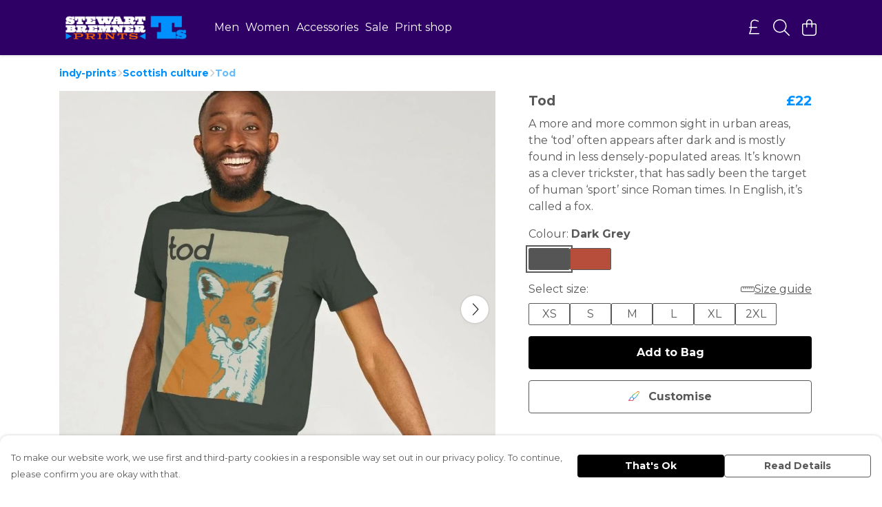

--- FILE ---
content_type: text/javascript
request_url: https://indyprintstees.com/assets/faMicrochipAi.4adaa03f.js
body_size: 683
content:
import"./index.7931fa53.js";var a={},H;function V(){return H||(H=1,function(i){Object.defineProperty(i,"__esModule",{value:!0});var h="fal",v="microchip-ai",r=512,e=512,c=[],n="e1ec",f="M222.7 185.6c-5.094-11.66-24.22-11.66-29.31 0l-56 128c-3.547 8.094 .1406 17.52 8.25 21.06c8.031 3.562 17.52-.1719 21.06-8.25L176.5 304h63.08l9.805 22.41C251.1 332.4 257.8 336 264 336c2.141 0 4.323-.4219 6.401-1.344c8.109-3.547 11.8-12.97 8.25-21.06L222.7 185.6zM190.5 272L208 231.9L225.5 272H190.5zM336 176C327.2 176 320 183.2 320 192v128c0 8.844 7.156 16 16 16S352 328.8 352 320V192C352 183.2 344.8 176 336 176zM496 272C504.8 272 512 264.8 512 256s-7.156-16-16-16H448v-64h48C504.8 176 512 168.8 512 160s-7.156-16-16-16H448V128c0-35.35-28.65-64-64-64h-16V16C368 7.156 360.8 0 352 0s-16 7.156-16 16V64h-64V16C272 7.156 264.8 0 256 0S240 7.156 240 16V64h-64V16C176 7.156 168.8 0 160 0S144 7.156 144 16V64H128C92.65 64 64 92.65 64 128v16H16C7.156 144 0 151.2 0 160s7.156 16 16 16H64v64H16C7.156 240 0 247.2 0 256s7.156 16 16 16H64v64H16C7.156 336 0 343.2 0 352s7.156 16 16 16H64V384c0 35.35 28.65 64 64 64h16v48C144 504.8 151.2 512 160 512s16-7.156 16-16V448h64v48c0 8.844 7.156 16 16 16s16-7.156 16-16V448h64v48c0 8.844 7.156 16 16 16s16-7.156 16-16V448H384c35.35 0 64-28.65 64-64v-16h48c8.844 0 16-7.156 16-16s-7.156-16-16-16H448v-64H496zM416 384c0 17.64-14.36 32-32 32H128c-17.64 0-32-14.36-32-32V128c0-17.64 14.36-32 32-32h256c17.64 0 32 14.36 32 32V384z";i.definition={prefix:h,iconName:v,icon:[r,e,c,n,f]},i.faMicrochipAi=i.definition,i.prefix=h,i.iconName=v,i.width=r,i.height=e,i.ligatures=c,i.unicode=n,i.svgPathData=f,i.aliases=c}(a)),a}var u=V();export{u as f};
//# sourceMappingURL=faMicrochipAi.4adaa03f.js.map


--- FILE ---
content_type: text/javascript
request_url: https://indyprintstees.com/assets/TmlCurrency.d43e02c6.js
body_size: 497
content:
import{x as a,y as s,P as i,Z as u,A as d,N as l}from"./vue.0ac7cc2d.js";import{_ as m}from"./index.7931fa53.js";import{u as c}from"./useCurrency.77f06cb8.js";import"./sentry.13e8e62e.js";const y={name:"TmlCurrency",inject:["theme"],props:{forceCurrency:String,value:Number,noRounding:Boolean,primary:Boolean,discounted:Boolean},computed:{currency(){return this.$store.getters["currency/get"](this.forceCurrency)},convertedValue(){return this.$store.getters["currency/convert"](this.value)},isNative(){return this.convertedValue===this.value},displayValue(){var t;let e=this.convertedValue;if(this.noRounding)return c(e,this.currency.code).value;if(!this.isNative){const r=(t=this.theme().get("productPage.convertedPrice.roundTo"))!=null?t:1;r!=="None"&&(e=(Math.round(e*(1/r))/(1/r)).toFixed(2))}return e%1===0?c(e,this.currency.code,{minimumFractionDigits:0,maximumFractionDigits:0}).value:c(e,this.currency.code).value}}},_={class:"value"};function p(e,t,r,h,v,n){var o;return(o=n.currency)!=null&&o.code?(a(),s("span",{key:0,class:d(["tml-currency",{"primary-text":r.primary&&!r.discounted,"discount-price":r.discounted}])},[i("span",_,u(n.displayValue),1)],2)):l("",!0)}const N=m(y,[["render",p],["__scopeId","data-v-acd8929e"]]);export{N as default};
//# sourceMappingURL=TmlCurrency.d43e02c6.js.map
